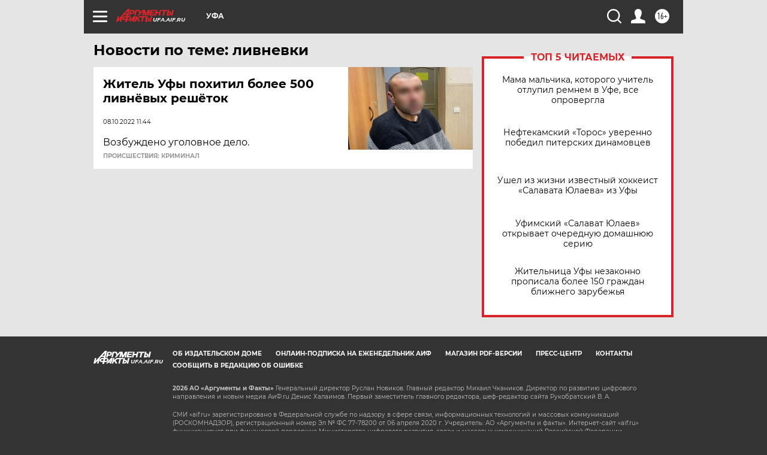

--- FILE ---
content_type: text/html
request_url: https://tns-counter.ru/nc01a**R%3Eundefined*aif_ru/ru/UTF-8/tmsec=aif_ru/755537594***
body_size: -72
content:
19417502697E8FE9X1769902057:19417502697E8FE9X1769902057